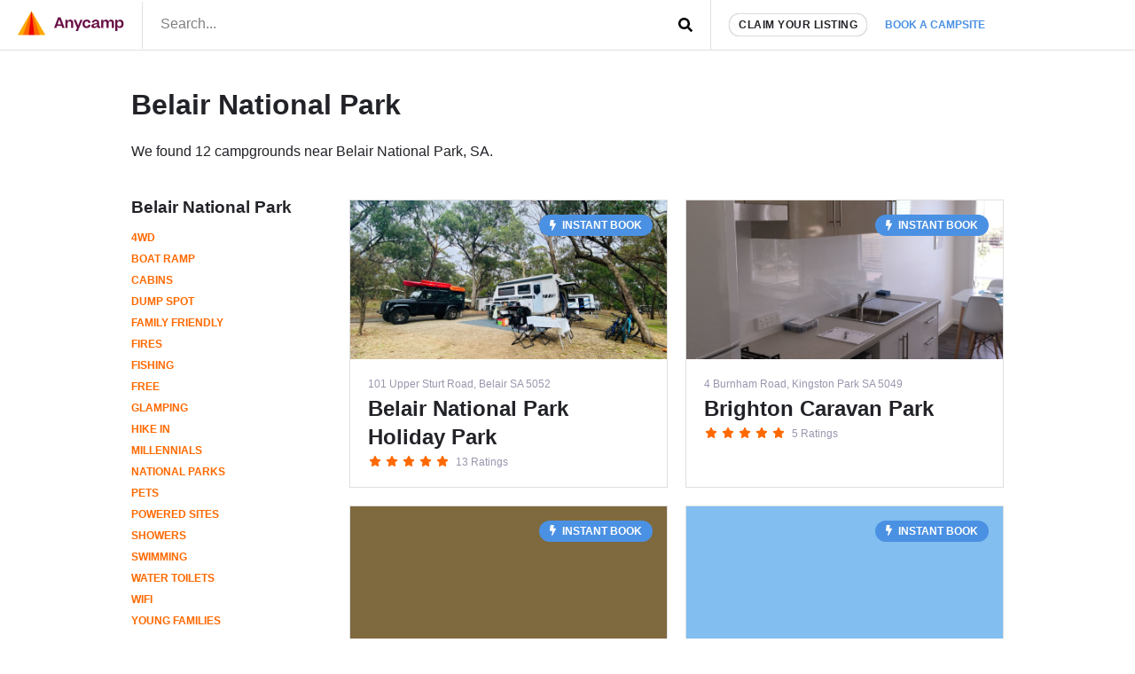

--- FILE ---
content_type: text/html; charset=UTF-8
request_url: https://www.anycamp.com.au/visit/belair-national-park-sa
body_size: 9415
content:
<!DOCTYPE html>
  <html lang="en">

<head>
<title>Belair National Park - Anycamp</title>
<meta charset="utf-8">
  <meta name="google-site-verification" content="9OJf-MqAPOfCUWs0rELe87Xe5ardc5cQMndIBXcOjiE" />
<meta name="description" property="description" content="We found 12 campgrounds near Belair National Park, SA.">
    
<meta name="image" property="image" content="https://www.anycamp.com.au/assets/images/shareimage.jpg">
    
<meta name="viewport" content="width=device-width,minimum-scale=1,initial-scale=1,user-scalable=no">
<meta property="og:url" content="https://www.anycamp.com.au/visit/belair-national-park-sa">
    <meta property="og:title" content="Belair National Park - Anycamp">
    <meta property="og:description" content="We found 12 campgrounds near Belair National Park, SA.">
    <meta property="og:type" content="website">
    <meta property="og:image" content="https://www.anycamp.com.au/assets/images/shareimage.jpg">
    <meta property="og:site_name" content="Anycamp">
    
<meta property="og:image:width" content="1200">
<meta property="og:image:height" content="630">
<meta property="fb:app_id" content="171583490116214">

  <meta name="apple-itunes-app" property="apple-itunes-app" content="app-id=1343507387, app-argument=aircamp://+home">
    

<link rel="icon" type="image/png" sizes="32x32" href="https://www.anycamp.com.au/assets/images/favicon.png">
<link rel="manifest" href="https://www.anycamp.com.au/v2/manifest.json">
<script data-ad-client="ca-pub-6812200920608917" async src="https://pagead2.googlesyndication.com/pagead/js/adsbygoogle.js" data-cfasync="false"></script>

<link rel="stylesheet" href="/v2/css/app.css?id=ec725719cb6745cc95d0">

<script data-cfasync="false" type="text/javascript" >
  window.instantIcons = {
    star: '<svg xmlns="http://www.w3.org/2000/svg" height="16" width="18" viewBox="0 0 576 512"><path d="M316.9 18C311.6 7 300.4 0 288.1 0s-23.4 7-28.8 18L195 150.3 51.4 171.5c-12 1.8-22 10.2-25.7 21.7s-.7 24.2 7.9 32.7L137.8 329 113.2 474.7c-2 12 3 24.2 12.9 31.3s23 8 33.8 2.3l128.3-68.5 128.3 68.5c10.8 5.7 23.9 4.9 33.8-2.3s14.9-19.3 12.9-31.3L438.5 329 542.7 225.9c8.6-8.5 11.7-21.2 7.9-32.7s-13.7-19.9-25.7-21.7L381.2 150.3 316.9 18z" /></svg>',
    'question-circle': '<svg xmlns="http://www.w3.org/2000/svg" height="16" width="16" viewBox="0 0 512 512"><path d="M504 256c0 137-111 248-248 248S8 393 8 256C8 119.1 119 8 256 8s248 111.1 248 248zM262.7 90c-54.5 0-89.3 23-116.5 63.8-3.5 5.3-2.4 12.4 2.7 16.3l34.7 26.3c5.2 3.9 12.6 3 16.7-2.1 17.9-22.7 30.1-35.8 57.3-35.8 20.4 0 45.7 13.1 45.7 33 0 15-12.4 22.7-32.5 34C247.1 238.5 216 254.9 216 296v4c0 6.6 5.4 12 12 12h56c6.6 0 12-5.4 12-12v-1.3c0-28.5 83.2-29.6 83.2-106.7 0-58-60.2-102-116.5-102zM256 338c-25.4 0-46 20.6-46 46 0 25.4 20.6 46 46 46s46-20.6 46-46c0-25.4-20.6-46-46-46z"/></svg>',
    'check-circle': '<svg xmlns="http://www.w3.org/2000/svg" height="16" width="16" viewBox="0 0 512 512"><path d="M504 256c0 137-111 248-248 248S8 393 8 256 119 8 256 8s248 111 248 248zM227.3 387.3l184-184c6.2-6.2 6.2-16.4 0-22.6l-22.6-22.6c-6.2-6.2-16.4-6.2-22.6 0L216 308.1l-70.1-70.1c-6.2-6.2-16.4-6.2-22.6 0l-22.6 22.6c-6.2 6.2-6.2 16.4 0 22.6l104 104c6.2 6.2 16.4 6.2 22.6 0z"/></svg>',
    'arrow-left': '<svg xmlns="http://www.w3.org/2000/svg" height="16" width="14" viewBox="0 0 448 512"><path d="M257.5 445.1l-22.2 22.2c-9.4 9.4-24.6 9.4-33.9 0L7 273c-9.4-9.4-9.4-24.6 0-33.9L201.4 44.7c9.4-9.4 24.6-9.4 33.9 0l22.2 22.2c9.5 9.5 9.3 25-.4 34.3L136.6 216H424c13.3 0 24 10.7 24 24v32c0 13.3-10.7 24-24 24H136.6l120.5 114.8c9.8 9.3 10 24.8 .4 34.3z"/></svg>',
    'arrow-left': '<svg xmlns="http://www.w3.org/2000/svg" height="16" width="14" viewBox="0 0 448 512"><path d="M257.5 445.1l-22.2 22.2c-9.4 9.4-24.6 9.4-33.9 0L7 273c-9.4-9.4-9.4-24.6 0-33.9L201.4 44.7c9.4-9.4 24.6-9.4 33.9 0l22.2 22.2c9.5 9.5 9.3 25-.4 34.3L136.6 216H424c13.3 0 24 10.7 24 24v32c0 13.3-10.7 24-24 24H136.6l120.5 114.8c9.8 9.3 10 24.8 .4 34.3z"/></svg>',
    'search': '<svg xmlns="http://www.w3.org/2000/svg" height="16" width="16" viewBox="0 0 512 512"><path d="M505 442.7L405.3 343c-4.5-4.5-10.6-7-17-7H372c27.6-35.3 44-79.7 44-128C416 93.1 322.9 0 208 0S0 93.1 0 208s93.1 208 208 208c48.3 0 92.7-16.4 128-44v16.3c0 6.4 2.5 12.5 7 17l99.7 99.7c9.4 9.4 24.6 9.4 33.9 0l28.3-28.3c9.4-9.4 9.4-24.6 .1-34zM208 336c-70.7 0-128-57.2-128-128 0-70.7 57.2-128 128-128 70.7 0 128 57.2 128 128 0 70.7-57.2 128-128 128z"/></svg>',
    'angle-left': '<svg xmlns="http://www.w3.org/2000/svg" height="16" width="8" viewBox="0 0 256 512"><path d="M31.7 239l136-136c9.4-9.4 24.6-9.4 33.9 0l22.6 22.6c9.4 9.4 9.4 24.6 0 33.9L127.9 256l96.4 96.4c9.4 9.4 9.4 24.6 0 33.9L201.7 409c-9.4 9.4-24.6 9.4-33.9 0l-136-136c-9.5-9.4-9.5-24.6-.1-34z"/></svg>',
    'angle-right': '<svg xmlns="http://www.w3.org/2000/svg" height="16" width="8" viewBox="0 0 256 512"><path d="M224.3 273l-136 136c-9.4 9.4-24.6 9.4-33.9 0l-22.6-22.6c-9.4-9.4-9.4-24.6 0-33.9l96.4-96.4-96.4-96.4c-9.4-9.4-9.4-24.6 0-33.9L54.3 103c9.4-9.4 24.6-9.4 33.9 0l136 136c9.5 9.4 9.5 24.6 .1 34z"/></svg>',
    'arrow-right': '<svg xmlns="http://www.w3.org/2000/svg" height="16" width="14" viewBox="0 0 448 512"><path d="M190.5 66.9l22.2-22.2c9.4-9.4 24.6-9.4 33.9 0L441 239c9.4 9.4 9.4 24.6 0 33.9L246.6 467.3c-9.4 9.4-24.6 9.4-33.9 0l-22.2-22.2c-9.5-9.5-9.3-25 .4-34.3L311.4 296H24c-13.3 0-24-10.7-24-24v-32c0-13.3 10.7-24 24-24h287.4L190.9 101.2c-9.8-9.3-10-24.8-.4-34.3z"/></svg>',
    'bolt': '<svg xmlns="http://www.w3.org/2000/svg" height="16" width="10" viewBox="0 0 320 512"><!--!Font Awesome Free 6.5.1 by @fontawesome  - https://fontawesome.com License - https://fontawesome.com/license/free Copyright 2023 Fonticons, Inc.--><path d="M296 160H180.6l42.6-129.8C227.2 15 215.7 0 200 0H56C44 0 33.8 8.9 32.2 20.8l-32 240C-1.7 275.2 9.5 288 24 288h118.7L96.6 482.5c-3.6 15.2 8 29.5 23.3 29.5 8.4 0 16.4-4.4 20.8-12l176-304c9.3-15.9-2.2-36-20.7-36z"/></svg>',
    'gas-pump': '<svg xmlns="http://www.w3.org/2000/svg" viewBox="0 0 640 640"><!--!Font Awesome Free v7.1.0 by @fontawesome  - https://fontawesome.com License - https://fontawesome.com/license/free Copyright 2025 Fonticons, Inc.--><path d="M96 128C96 92.7 124.7 64 160 64L320 64C355.3 64 384 92.7 384 128L384 320L392 320C440.6 320 480 359.4 480 408L480 440C480 453.3 490.7 464 504 464C517.3 464 528 453.3 528 440L528 286C500.4 278.9 480 253.8 480 224L480 164.5L454.2 136.2C445.3 126.4 446 111.2 455.8 102.3C465.6 93.4 480.8 94.1 489.7 103.9L561.4 182.7C570.8 193 576 206.4 576 220.4L576 440C576 479.8 543.8 512 504 512C464.2 512 432 479.8 432 440L432 408C432 385.9 414.1 368 392 368L384 368L384 529.4C393.3 532.7 400 541.6 400 552C400 565.3 389.3 576 376 576L104 576C90.7 576 80 565.3 80 552C80 541.5 86.7 532.7 96 529.4L96 128zM160 144L160 240C160 248.8 167.2 256 176 256L304 256C312.8 256 320 248.8 320 240L320 144C320 135.2 312.8 128 304 128L176 128C167.2 128 160 135.2 160 144z"/></svg>',
    'gas-pump': '<svg xmlns="http://www.w3.org/2000/svg" viewBox="0 0 640 640"><!--!Font Awesome Free v7.1.0 by @fontawesome  - https://fontawesome.com License - https://fontawesome.com/license/free Copyright 2025 Fonticons, Inc.--><path d="M96 128C96 92.7 124.7 64 160 64L320 64C355.3 64 384 92.7 384 128L384 320L392 320C440.6 320 480 359.4 480 408L480 440C480 453.3 490.7 464 504 464C517.3 464 528 453.3 528 440L528 286C500.4 278.9 480 253.8 480 224L480 164.5L454.2 136.2C445.3 126.4 446 111.2 455.8 102.3C465.6 93.4 480.8 94.1 489.7 103.9L561.4 182.7C570.8 193 576 206.4 576 220.4L576 440C576 479.8 543.8 512 504 512C464.2 512 432 479.8 432 440L432 408C432 385.9 414.1 368 392 368L384 368L384 529.4C393.3 532.7 400 541.6 400 552C400 565.3 389.3 576 376 576L104 576C90.7 576 80 565.3 80 552C80 541.5 86.7 532.7 96 529.4L96 128zM160 144L160 240C160 248.8 167.2 256 176 256L304 256C312.8 256 320 248.8 320 240L320 144C320 135.2 312.8 128 304 128L176 128C167.2 128 160 135.2 160 144z"/></svg>',
  }
</script>


<!-- Google tag (gtag.js) -->
  <script async src="https://www.googletagmanager.com/gtag/js?id=G-MNFD61GFTG" type="d475f85bdcc570c69b7db8a4-text/javascript"></script>
  <script type="d475f85bdcc570c69b7db8a4-text/javascript">
    window.dataLayer = window.dataLayer || [];
    function gtag(){dataLayer.push(arguments);}
    gtag('js', new Date());

    gtag('config', 'G-MNFD61GFTG', {
      'user_id': '',
    });

      </script>
  <!-- Onesignal comment for verification 88nnd4crj7 -->

</head>
<body class="text-text">
  <noscript>
      <img height="1" width="1" src="https://www.facebook.com/tr?id=251790231964753&ev=PageView&noscript=1" />
  </noscript>
            <div id="app">
    <div class="border-b">
      <div class="d:container mx-auto flex items-center">
        <div class="w-1/2 d:w-auto py-0.5 border-r pr-1 pl-1">
          <a href="https://www.anycamp.com.au" class="block">
            <img
    alt="Anycamp logo"
    width="120"
    height="28"
    style=""
        src="https://www.anycamp.com.au/v2/images/logo.png"
    class=""
      />
          </a>
        </div>
        <div class="w-1/2 self-stretch flex">
          <form method="GET" action="https://www.anycamp.com.au/discover" accept-charset="UTF-8" class="w-full relative flex items-center" target="_top">
<header-search inline-template>
  <div class="w-full">
        <input placeholder="Search..." class="py-0.4 px-1 pb-0.5 w-full h-full focus:outline-none block" v-model="query" @input="getResults" name="search" type="text" value="">
    <div class="absolute pin-r pin-t">
      <button type="submit" class="p-1">
                  <span class="instant-icon " id="instant-icon" title="Belair National Park" style=""></span>
<script data-cfasync="false" type="text/javascript">
  (function () {
  // Refer to instant-icons in page head.
  const iconEl = document.getElementById('instant-icon');

  iconEl.innerHTML = window.instantIcons['search'];

  iconEl.removeAttribute('id');
  })()
</script>
              </button>
    </div>
        <div class="header-search__results border w-screen d:w-full" v-if="isActive" v-cloak>
      <div class="header-search__result-box flex flex-col">
        <div class="flex-1 overflow-y-auto scrolling-touch">
          <div class="border-b flex items-center" v-if="isLoading || (results.features && results.features.length)">
            <div class="flex flex-wrap mb-0.5" v-if="results.features && results.features.length">
              <div class="px-0.5 mt-0.5" v-for="(feature, index) in results.features" :key="feature.id" :class="index > 0 ? 'border-l' : ''">
                <a :href="feature.url" class="text-text text-center no-underline block pl-0.4 pr-0.5 py-0.2 flex items-center hover:bg-grey-light rounded-sm text-left">
                  <img :src="feature.icon_src" :alt="feature.name" width="26" height="26" />
                  <span v-text="feature.name" class="font-bold flex-1 block text-primary text-small ml-0.4 flex-1"></span>
                </a>
              </div>
            </div>
            <div v-if="isLoading" class="text-left p-0.5 flex items-center ml-auto mr-0">
              <svg class="spinner" viewBox="0 0 32 32" style="width: 32px; height: 32px">
  <circle class="path" cx="16" cy="16" r="10" fill="none" strokeWidth="3"></circle>
</svg>            </div>
            <div v-if="!isLoading" class="ml-auto mr-0 p-0.5 text-faded">
            </div>
          </div>
          <div v-if="results.locations && results.locations.length" class="border-b">
            <h3 class="text-h4 px-0.5 pt-0.5 uppercase text-faded">Places</h3>
            <a :key="location.id" :href="location.url" v-for="location in results.locations" class="text-text no-underline block p-0.5 items-center hover:bg-grey-light">
              <h3 v-text="location.name" class="font-bold flex-1 text-h3"></h3>
              <p class="text-faded text-medium" v-text="location.description"></p>
            </a>
          </div>
          <div v-if="results.campsites && results.campsites.length">
            <h3 class="text-h4 px-0.5 pt-0.5 uppercase text-faded">Campsites</h3>
            <a :key="campsite.id" :href="campsite.url" v-for="campsite in results.campsites" class="text-text no-underline block p-0.5 flex items-center hover:bg-grey-light">
              <img :src="campsite.image" :alt="campsite.name" width="100" height="50" class="mr-0.5 rounded" v-bind:style="{ backgroundColor: '#' + campsite.color }" />
              <div>
                <h3 v-text="campsite.name" class="font-bold flex-1 text-h3"></h3>
                <p class="text-faded text-medium" v-text="campsite.address"></p>
              </div>
            </a>
          </div>
        </div>
      </div>
    </div>
        </div>
</header-search>
</form>        </div>
        <div class="flex-grow hidden d:flex border-l self-stretch items-center pl-1">
          <a href="https://www.anycamp.com.au/partner" class="block rounded-pill bg-white border py-0.2 px-0.5 text-small uppercase text-text no-underline font-bold tracking-0.5 shadow whitespace-no-wrap">Claim your listing</a>
          <div class="relative">
            <a href="https://www.anycamp.com.au/stay/search" target="_blank" class="no-underline text-text p-1 text-booking-blue text-small font-bold uppercase whitespace-no-wrap js-book-a-campsite-link relative z-10 bg-white block rounded-t-md">Book a campsite</a>
            <div class="hidden js-stay-search-popover">
    <div class="fixed pin js-stay-search-popover-overlay" style="background-color:rgba(0,0,0,0.4); z-index: 9"></div>
    <div class="absolute bg-white shadow-spread pin-r z-10 rounded-md" style="top:100%; border-top-right-radius: 0">
      <iframe src="about:blank" width="400" height="600" class="rounded-md js-search-frame m-0.2 block"
        style="border-top-right-radius: 0"></iframe>
    </div>
  </div>
          </div>
        </div>
      </div>
    </div>
                <script type="application/ld+json">
  {
      "@context": "http://schema.org",
      "@type": "ItemList",
      "name": "Belair National Park",
      "numberOfItems": 12,
      "image": [
        "https://www.anycamp.com.au/assets/lists/logo.png"
      ],
      "itemListElement": [
                {
          "@type": "ListItem",
          "additionalType": "Campground",
          "position": 1,
          "name": "Belair National Park Holiday Park",
          "url": "https://www.anycamp.com.au/campsite/belair-national-park-caravan-park"
        },
                {
          "@type": "ListItem",
          "additionalType": "Campground",
          "position": 2,
          "name": "Brighton Caravan Park",
          "url": "https://www.anycamp.com.au/campsite/brighton-caravan-park"
        },
                {
          "@type": "ListItem",
          "additionalType": "Campground",
          "position": 3,
          "name": "Discovery Parks - Hahndorf",
          "url": "https://www.anycamp.com.au/campsite/hahndorf-resort-tourist-park"
        },
                {
          "@type": "ListItem",
          "additionalType": "Campground",
          "position": 4,
          "name": "Levi Adelaide Holiday Park",
          "url": "https://www.anycamp.com.au/campsite/levi-park-caravan-park"
        },
                {
          "@type": "ListItem",
          "additionalType": "Campground",
          "position": 5,
          "name": "Brownhill Creek Tourist Park",
          "url": "https://www.anycamp.com.au/campsite/brownhill-creek-tourist-park"
        },
                {
          "@type": "ListItem",
          "additionalType": "Campground",
          "position": 6,
          "name": "Windsor Gardens Caravan Park",
          "url": "https://www.anycamp.com.au/campsite/windsor-gardens-caravan-park"
        },
                {
          "@type": "ListItem",
          "additionalType": "Campground",
          "position": 7,
          "name": "Adelaide Caravan Park",
          "url": "https://www.anycamp.com.au/campsite/adelaide-caravan-park"
        },
                {
          "@type": "ListItem",
          "additionalType": "Campground",
          "position": 8,
          "name": "BIG4 West Beach Parks (formerly BIG4 Adelaide Shores)",
          "url": "https://www.anycamp.com.au/campsite/big4-adelaide-shores-caravan-park"
        },
                {
          "@type": "ListItem",
          "additionalType": "Campground",
          "position": 9,
          "name": "Marion Holiday Park",
          "url": "https://www.anycamp.com.au/campsite/marion-holiday-park"
        },
                {
          "@type": "ListItem",
          "additionalType": "Campground",
          "position": 10,
          "name": "Rocky Creek Hut",
          "url": "https://www.anycamp.com.au/campsite/rocky-creek-hut"
        },
                {
          "@type": "ListItem",
          "additionalType": "Campground",
          "position": 11,
          "name": "Sturt River Park",
          "url": "https://www.anycamp.com.au/campsite/sturt-river-park"
        },
                {
          "@type": "ListItem",
          "additionalType": "Campground",
          "position": 12,
          "name": "Woodcroft Caravan Park",
          "url": "https://www.anycamp.com.au/campsite/woodcroft-caravan-park"
        }
              ]
    }
</script>
<script type="application/ld+json">
  {
      "@context": "https://schema.org",
      "@type": "BreadcrumbList",
      "itemListElement": [{
        "@type": "ListItem",
        "position": 1,
        "name": "SA",
        "item": "https://www.anycamp.com.au/discover/sa"
      },{
        "@type": "ListItem",
        "position": 2,
        "name": "Belair National Park",
        "item": "https://www.anycamp.com.au/visit/belair-national-park-sa"
      }
            ]
    }
</script>
<div class="container mx-auto p-1">
  <header class="d:mb-2 d:mt-1">
    <h1 class="h1">Belair National Park</h1>
    <div class="text-text mt-0.5">
            <p class="text mt-1">
        We found 12 campgrounds near Belair National Park, SA.
      </p>
          </div>
  </header>
  <div class="flex flex-col-reverse d:flex-row mt-1">
    <div class="d:w-1/4">
      <a href="https://www.anycamp.com.au/visit/belair-national-park-sa" class="no-underline">
        <h3 class="text-h3 text-text pb-0.5">Belair National Park</h3>
      </a>
      <ul class="list-reset mb-1 text-small uppercase font-bold">
                <li class="d:block inline-block pr-0.4">
          <a href="https://www.anycamp.com.au/visit/belair-national-park-sa/campsites/four-wheel-drive" class="no-underline block py-0.2 text-primary">4wd</a>
        </li>
                <li class="d:block inline-block pr-0.4">
          <a href="https://www.anycamp.com.au/visit/belair-national-park-sa/campsites/boat-ramp" class="no-underline block py-0.2 text-primary">Boat ramp</a>
        </li>
                <li class="d:block inline-block pr-0.4">
          <a href="https://www.anycamp.com.au/visit/belair-national-park-sa/campsites/cabins" class="no-underline block py-0.2 text-primary">Cabins</a>
        </li>
                <li class="d:block inline-block pr-0.4">
          <a href="https://www.anycamp.com.au/visit/belair-national-park-sa/campsites/dump-spot" class="no-underline block py-0.2 text-primary">Dump spot</a>
        </li>
                <li class="d:block inline-block pr-0.4">
          <a href="https://www.anycamp.com.au/visit/belair-national-park-sa/campsites/family-friendly" class="no-underline block py-0.2 text-primary">Family friendly</a>
        </li>
                <li class="d:block inline-block pr-0.4">
          <a href="https://www.anycamp.com.au/visit/belair-national-park-sa/campsites/fires" class="no-underline block py-0.2 text-primary">Fires</a>
        </li>
                <li class="d:block inline-block pr-0.4">
          <a href="https://www.anycamp.com.au/visit/belair-national-park-sa/campsites/fishing" class="no-underline block py-0.2 text-primary">Fishing</a>
        </li>
                <li class="d:block inline-block pr-0.4">
          <a href="https://www.anycamp.com.au/visit/belair-national-park-sa/campsites/free" class="no-underline block py-0.2 text-primary">Free</a>
        </li>
                <li class="d:block inline-block pr-0.4">
          <a href="https://www.anycamp.com.au/visit/belair-national-park-sa/campsites/glamping" class="no-underline block py-0.2 text-primary">Glamping</a>
        </li>
                <li class="d:block inline-block pr-0.4">
          <a href="https://www.anycamp.com.au/visit/belair-national-park-sa/campsites/hike-in" class="no-underline block py-0.2 text-primary">Hike in</a>
        </li>
                <li class="d:block inline-block pr-0.4">
          <a href="https://www.anycamp.com.au/visit/belair-national-park-sa/campsites/millenials" class="no-underline block py-0.2 text-primary">Millennials</a>
        </li>
                <li class="d:block inline-block pr-0.4">
          <a href="https://www.anycamp.com.au/visit/belair-national-park-sa/campsites/national-parks" class="no-underline block py-0.2 text-primary">National parks</a>
        </li>
                <li class="d:block inline-block pr-0.4">
          <a href="https://www.anycamp.com.au/visit/belair-national-park-sa/campsites/pets" class="no-underline block py-0.2 text-primary">Pets</a>
        </li>
                <li class="d:block inline-block pr-0.4">
          <a href="https://www.anycamp.com.au/visit/belair-national-park-sa/campsites/powered" class="no-underline block py-0.2 text-primary">Powered sites</a>
        </li>
                <li class="d:block inline-block pr-0.4">
          <a href="https://www.anycamp.com.au/visit/belair-national-park-sa/campsites/showers" class="no-underline block py-0.2 text-primary">Showers</a>
        </li>
                <li class="d:block inline-block pr-0.4">
          <a href="https://www.anycamp.com.au/visit/belair-national-park-sa/campsites/swimming" class="no-underline block py-0.2 text-primary">Swimming</a>
        </li>
                <li class="d:block inline-block pr-0.4">
          <a href="https://www.anycamp.com.au/visit/belair-national-park-sa/campsites/water-and-toilets" class="no-underline block py-0.2 text-primary">Water toilets</a>
        </li>
                <li class="d:block inline-block pr-0.4">
          <a href="https://www.anycamp.com.au/visit/belair-national-park-sa/campsites/wifi" class="no-underline block py-0.2 text-primary">Wifi</a>
        </li>
                <li class="d:block inline-block pr-0.4">
          <a href="https://www.anycamp.com.au/visit/belair-national-park-sa/campsites/young-families" class="no-underline block py-0.2 text-primary">Young families</a>
        </li>
              </ul>
            <h3 class="text-h4 mb-0.5">Other locations in SA</h3>
      <ul class="list-reset mb-1 text-small uppercase font-bold">
                <li>
          <a href="https://www.anycamp.com.au/visit/lipson-sa" class="no-underline block py-0.2 text-faded">Lipson</a>
        </li>
                <li>
          <a href="https://www.anycamp.com.au/visit/manoora-sa" class="no-underline block py-0.2 text-faded">Manoora</a>
        </li>
                <li>
          <a href="https://www.anycamp.com.au/visit/koorine-sa" class="no-underline block py-0.2 text-faded">Koorine</a>
        </li>
                <li>
          <a href="https://www.anycamp.com.au/visit/sceale-bay-sa" class="no-underline block py-0.2 text-faded">Sceale Bay</a>
        </li>
                <li>
          <a href="https://www.anycamp.com.au/visit/port-pirie-south-sa" class="no-underline block py-0.2 text-faded">Port Pirie South</a>
        </li>
                <li>
          <a href="https://www.anycamp.com.au/visit/second-valley-sa" class="no-underline block py-0.2 text-faded">Second Valley</a>
        </li>
                <li>
          <a href="https://www.anycamp.com.au/visit/naracoorte-sa" class="no-underline block py-0.2 text-faded">Naracoorte</a>
        </li>
                <li>
          <a href="https://www.anycamp.com.au/visit/mount-pleasant-sa" class="no-underline block py-0.2 text-faded">Mount Pleasant</a>
        </li>
                <li>
          <a href="https://www.anycamp.com.au/visit/st-kilda-sa" class="no-underline block py-0.2 text-faded">St Kilda</a>
        </li>
                <li>
          <a href="https://www.anycamp.com.au/visit/tarcowie-sa" class="no-underline block py-0.2 text-faded">Tarcowie</a>
        </li>
              </ul>
    </div>
    <div class="d:w-3/4 mt-0.2">
      <div class="d:-mx-0.5 d:flex d:flex-wrap">
        
                                                <div class="w-full d:w-1/2 d:px-0.5 mb-1 flex">
            <article class="border  relative hover:bg-grey-light w-full" style="" data-campsite-id="9512">
    <div style="background-color:#CEB88D; padding-top:50%" class="relative">
    <img
    alt="Photo of Belair National Park Holiday Park"
    width="800"
    height="400"
    style=""
        data-src="https://media.anycamp.com.au/c/image/upload/s--XMbwHsjW--/c_fill,h_400,q_auto,w_800/v1/production/app_campsite_uploads/kerdyxf3mqxvv8xfulus"
    src="data:image/svg+xml,%3Csvg xmlns='http://www.w3.org/2000/svg' viewBox='0 0 800 400'%3E%3C/svg%3E"
    class="lazy block absolute pin"
      />
      </div>
    <p class="text-faded text-small mb-0.2 truncate px-1 pt-1">101 Upper Sturt Road, Belair SA 5052</p>
    <h2 class="clamp-2-lines px-1">Belair National Park Holiday Park</h2>
    <div class="text-small mt-0.2 px-1 pb-1">
      <span class="inline-block">
      <span class="instant-icon fill-primary" id="instant-icon" title="Belair National Park" style="width: 16px"></span>
<script data-cfasync="false" type="text/javascript">
  (function () {
  // Refer to instant-icons in page head.
  const iconEl = document.getElementById('instant-icon');

  iconEl.innerHTML = window.instantIcons['star'];

  iconEl.removeAttribute('id');
  })()
</script>
        <span class="instant-icon fill-primary" id="instant-icon" title="Belair National Park" style="width: 16px"></span>
<script data-cfasync="false" type="text/javascript">
  (function () {
  // Refer to instant-icons in page head.
  const iconEl = document.getElementById('instant-icon');

  iconEl.innerHTML = window.instantIcons['star'];

  iconEl.removeAttribute('id');
  })()
</script>
        <span class="instant-icon fill-primary" id="instant-icon" title="Belair National Park" style="width: 16px"></span>
<script data-cfasync="false" type="text/javascript">
  (function () {
  // Refer to instant-icons in page head.
  const iconEl = document.getElementById('instant-icon');

  iconEl.innerHTML = window.instantIcons['star'];

  iconEl.removeAttribute('id');
  })()
</script>
        <span class="instant-icon fill-primary" id="instant-icon" title="Belair National Park" style="width: 16px"></span>
<script data-cfasync="false" type="text/javascript">
  (function () {
  // Refer to instant-icons in page head.
  const iconEl = document.getElementById('instant-icon');

  iconEl.innerHTML = window.instantIcons['star'];

  iconEl.removeAttribute('id');
  })()
</script>
        <span class="instant-icon fill-primary" id="instant-icon" title="Belair National Park" style="width: 16px"></span>
<script data-cfasync="false" type="text/javascript">
  (function () {
  // Refer to instant-icons in page head.
  const iconEl = document.getElementById('instant-icon');

  iconEl.innerHTML = window.instantIcons['star'];

  iconEl.removeAttribute('id');
  })()
</script>
  </span>
  <span class="text-faded ml-0.2">13 Ratings</span>
    </div>
                              <a
            href="https://www.anycamp.com.au/campsites/belair-national-park-caravan-park/book"
            target="_blank"
            class="bg-booking-blue text-white font-bold inline-block px-0.6 py-0.2 uppercase text-small rounded-pill no-underline absolute m-0.8 pin-t pin-r"
          >
             <font-awesome-icon icon="bolt" class="mr-0.2"></font-awesome-icon> Instant book
          </a>
                          <a href="https://www.anycamp.com.au/campsite/belair-national-park-caravan-park" class="absolute pin" target="_blank"></a>
  </article>          </div>
                                                <div class="w-full d:w-1/2 d:px-0.5 mb-1 flex">
            <article class="border  relative hover:bg-grey-light w-full" style="" data-campsite-id="9554">
    <div style="background-color:#7C7371; padding-top:50%" class="relative">
    <img
    alt="Photo of Brighton Caravan Park"
    width="800"
    height="400"
    style=""
        data-src="https://media.anycamp.com.au/c/image/upload/s--fiOJi18d--/c_fill,h_400,q_auto,w_800/hvtsbzsspufdthw2cb3z"
    src="data:image/svg+xml,%3Csvg xmlns='http://www.w3.org/2000/svg' viewBox='0 0 800 400'%3E%3C/svg%3E"
    class="lazy block absolute pin"
      />
      </div>
    <p class="text-faded text-small mb-0.2 truncate px-1 pt-1">4 Burnham Road, Kingston Park SA 5049</p>
    <h2 class="clamp-2-lines px-1">Brighton Caravan Park</h2>
    <div class="text-small mt-0.2 px-1 pb-1">
      <span class="inline-block">
      <span class="instant-icon fill-primary" id="instant-icon" title="Belair National Park" style="width: 16px"></span>
<script data-cfasync="false" type="text/javascript">
  (function () {
  // Refer to instant-icons in page head.
  const iconEl = document.getElementById('instant-icon');

  iconEl.innerHTML = window.instantIcons['star'];

  iconEl.removeAttribute('id');
  })()
</script>
        <span class="instant-icon fill-primary" id="instant-icon" title="Belair National Park" style="width: 16px"></span>
<script data-cfasync="false" type="text/javascript">
  (function () {
  // Refer to instant-icons in page head.
  const iconEl = document.getElementById('instant-icon');

  iconEl.innerHTML = window.instantIcons['star'];

  iconEl.removeAttribute('id');
  })()
</script>
        <span class="instant-icon fill-primary" id="instant-icon" title="Belair National Park" style="width: 16px"></span>
<script data-cfasync="false" type="text/javascript">
  (function () {
  // Refer to instant-icons in page head.
  const iconEl = document.getElementById('instant-icon');

  iconEl.innerHTML = window.instantIcons['star'];

  iconEl.removeAttribute('id');
  })()
</script>
        <span class="instant-icon fill-primary" id="instant-icon" title="Belair National Park" style="width: 16px"></span>
<script data-cfasync="false" type="text/javascript">
  (function () {
  // Refer to instant-icons in page head.
  const iconEl = document.getElementById('instant-icon');

  iconEl.innerHTML = window.instantIcons['star'];

  iconEl.removeAttribute('id');
  })()
</script>
        <span class="instant-icon fill-primary" id="instant-icon" title="Belair National Park" style="width: 16px"></span>
<script data-cfasync="false" type="text/javascript">
  (function () {
  // Refer to instant-icons in page head.
  const iconEl = document.getElementById('instant-icon');

  iconEl.innerHTML = window.instantIcons['star'];

  iconEl.removeAttribute('id');
  })()
</script>
  </span>
  <span class="text-faded ml-0.2">5 Ratings</span>
    </div>
                              <a
            href="https://www.anycamp.com.au/campsites/brighton-caravan-park/book"
            target="_blank"
            class="bg-booking-blue text-white font-bold inline-block px-0.6 py-0.2 uppercase text-small rounded-pill no-underline absolute m-0.8 pin-t pin-r"
          >
             <font-awesome-icon icon="bolt" class="mr-0.2"></font-awesome-icon> Instant book
          </a>
                          <a href="https://www.anycamp.com.au/campsite/brighton-caravan-park" class="absolute pin" target="_blank"></a>
  </article>          </div>
                                                <div class="w-full d:w-1/2 d:px-0.5 mb-1 flex">
            <article class="border  relative hover:bg-grey-light w-full" style="" data-campsite-id="9810">
    <div style="background-color:#7F693E; padding-top:50%" class="relative">
    <img
    alt="Photo of Discovery Parks - Hahndorf"
    width="800"
    height="400"
    style=""
        data-src="https://media.anycamp.com.au/c/image/upload/s--W6nh9L9A--/c_fill,h_400,q_auto,w_800/t7vlsgaih2lyoak38twm"
    src="data:image/svg+xml,%3Csvg xmlns='http://www.w3.org/2000/svg' viewBox='0 0 800 400'%3E%3C/svg%3E"
    class="lazy block absolute pin"
      />
      </div>
    <p class="text-faded text-small mb-0.2 truncate px-1 pt-1">145A Mount Barker Rd, Hahndorf SA 5245 Australia</p>
    <h2 class="clamp-2-lines px-1">Discovery Parks - Hahndorf</h2>
    <div class="text-small mt-0.2 px-1 pb-1">
      <span class="inline-block">
      <span class="instant-icon fill-primary" id="instant-icon" title="Belair National Park" style="width: 16px"></span>
<script data-cfasync="false" type="text/javascript">
  (function () {
  // Refer to instant-icons in page head.
  const iconEl = document.getElementById('instant-icon');

  iconEl.innerHTML = window.instantIcons['star'];

  iconEl.removeAttribute('id');
  })()
</script>
        <span class="instant-icon fill-primary" id="instant-icon" title="Belair National Park" style="width: 16px"></span>
<script data-cfasync="false" type="text/javascript">
  (function () {
  // Refer to instant-icons in page head.
  const iconEl = document.getElementById('instant-icon');

  iconEl.innerHTML = window.instantIcons['star'];

  iconEl.removeAttribute('id');
  })()
</script>
        <span class="instant-icon fill-primary" id="instant-icon" title="Belair National Park" style="width: 16px"></span>
<script data-cfasync="false" type="text/javascript">
  (function () {
  // Refer to instant-icons in page head.
  const iconEl = document.getElementById('instant-icon');

  iconEl.innerHTML = window.instantIcons['star'];

  iconEl.removeAttribute('id');
  })()
</script>
        <span class="instant-icon fill-primary" id="instant-icon" title="Belair National Park" style="width: 16px"></span>
<script data-cfasync="false" type="text/javascript">
  (function () {
  // Refer to instant-icons in page head.
  const iconEl = document.getElementById('instant-icon');

  iconEl.innerHTML = window.instantIcons['star'];

  iconEl.removeAttribute('id');
  })()
</script>
        <span class="instant-icon fill-primary" id="instant-icon" title="Belair National Park" style="width: 16px"></span>
<script data-cfasync="false" type="text/javascript">
  (function () {
  // Refer to instant-icons in page head.
  const iconEl = document.getElementById('instant-icon');

  iconEl.innerHTML = window.instantIcons['star'];

  iconEl.removeAttribute('id');
  })()
</script>
  </span>
  <span class="text-faded ml-0.2">14 Ratings</span>
    </div>
                              <a
            href="https://www.anycamp.com.au/campsites/hahndorf-resort-tourist-park/book"
            target="_blank"
            class="bg-booking-blue text-white font-bold inline-block px-0.6 py-0.2 uppercase text-small rounded-pill no-underline absolute m-0.8 pin-t pin-r"
          >
             <font-awesome-icon icon="bolt" class="mr-0.2"></font-awesome-icon> Instant book
          </a>
                          <a href="https://www.anycamp.com.au/campsite/hahndorf-resort-tourist-park" class="absolute pin" target="_blank"></a>
  </article>          </div>
                                                <div class="w-full d:w-1/2 d:px-0.5 mb-1 flex">
            <article class="border  relative hover:bg-grey-light w-full" style="" data-campsite-id="9921">
    <div style="background-color:#82BEF0; padding-top:50%" class="relative">
    <img
    alt="Photo of Levi Adelaide Holiday Park"
    width="800"
    height="400"
    style=""
        data-src="https://media.anycamp.com.au/c/image/upload/s--KsgiSis1--/c_fill,h_400,q_auto,w_800/v1/production/app_campsite_uploads/zkka1jthsx6zrdgl6qxo"
    src="data:image/svg+xml,%3Csvg xmlns='http://www.w3.org/2000/svg' viewBox='0 0 800 400'%3E%3C/svg%3E"
    class="lazy block absolute pin"
      />
      </div>
    <p class="text-faded text-small mb-0.2 truncate px-1 pt-1">1A Harris Road, Vale Park SA 5081</p>
    <h2 class="clamp-2-lines px-1">Levi Adelaide Holiday Park</h2>
    <div class="text-small mt-0.2 px-1 pb-1">
      <span class="inline-block">
      <span class="instant-icon fill-primary" id="instant-icon" title="Belair National Park" style="width: 16px"></span>
<script data-cfasync="false" type="text/javascript">
  (function () {
  // Refer to instant-icons in page head.
  const iconEl = document.getElementById('instant-icon');

  iconEl.innerHTML = window.instantIcons['star'];

  iconEl.removeAttribute('id');
  })()
</script>
        <span class="instant-icon fill-primary" id="instant-icon" title="Belair National Park" style="width: 16px"></span>
<script data-cfasync="false" type="text/javascript">
  (function () {
  // Refer to instant-icons in page head.
  const iconEl = document.getElementById('instant-icon');

  iconEl.innerHTML = window.instantIcons['star'];

  iconEl.removeAttribute('id');
  })()
</script>
        <span class="instant-icon fill-primary" id="instant-icon" title="Belair National Park" style="width: 16px"></span>
<script data-cfasync="false" type="text/javascript">
  (function () {
  // Refer to instant-icons in page head.
  const iconEl = document.getElementById('instant-icon');

  iconEl.innerHTML = window.instantIcons['star'];

  iconEl.removeAttribute('id');
  })()
</script>
        <span class="instant-icon fill-primary" id="instant-icon" title="Belair National Park" style="width: 16px"></span>
<script data-cfasync="false" type="text/javascript">
  (function () {
  // Refer to instant-icons in page head.
  const iconEl = document.getElementById('instant-icon');

  iconEl.innerHTML = window.instantIcons['star'];

  iconEl.removeAttribute('id');
  })()
</script>
        <span class="instant-icon fill-primary" id="instant-icon" title="Belair National Park" style="width: 16px"></span>
<script data-cfasync="false" type="text/javascript">
  (function () {
  // Refer to instant-icons in page head.
  const iconEl = document.getElementById('instant-icon');

  iconEl.innerHTML = window.instantIcons['star'];

  iconEl.removeAttribute('id');
  })()
</script>
  </span>
  <span class="text-faded ml-0.2">6 Ratings</span>
    </div>
                              <a
            href="https://www.anycamp.com.au/campsites/levi-park-caravan-park/book"
            target="_blank"
            class="bg-booking-blue text-white font-bold inline-block px-0.6 py-0.2 uppercase text-small rounded-pill no-underline absolute m-0.8 pin-t pin-r"
          >
             <font-awesome-icon icon="bolt" class="mr-0.2"></font-awesome-icon> Instant book
          </a>
                          <a href="https://www.anycamp.com.au/campsite/levi-park-caravan-park" class="absolute pin" target="_blank"></a>
  </article>          </div>
                            <div class="w-full d:w-1/2 d:px-0.5 mb-1 flex bg-grey-light">
                        <script async src="https://pagead2.googlesyndication.com/pagead/js/adsbygoogle.js?client=ca-pub-6812200920608917" crossorigin="anonymous" type="d475f85bdcc570c69b7db8a4-text/javascript"></script>
<ins class="adsbygoogle"
     style="display:block; width: 100%"
     data-ad-format="fluid"
     data-ad-layout-key="-7i+eg+3e-62-1"
     data-ad-client="ca-pub-6812200920608917"
     data-ad-slot="2258427860"></ins>
<script type="d475f85bdcc570c69b7db8a4-text/javascript">
     (adsbygoogle = window.adsbygoogle || []).push({});
</script>
                  </div>
                                        <div class="w-full d:w-1/2 d:px-0.5 mb-1 flex">
            <article class="border  relative hover:bg-grey-light w-full" style="" data-campsite-id="9559">
    <div style="background-color:#; padding-top:50%" class="relative">
    <img
    alt="Photo of Brownhill Creek Tourist Park"
    width="800"
    height="400"
    style=""
        data-src="https://media.anycamp.com.au/c/image/upload/s--LoLIFA98--/c_fill,h_400,q_auto,w_800/v1/production/wytmnqrgwjuchhvkc9xy"
    src="data:image/svg+xml,%3Csvg xmlns='http://www.w3.org/2000/svg' viewBox='0 0 800 400'%3E%3C/svg%3E"
    class="lazy block absolute pin"
      />
      </div>
    <p class="text-faded text-small mb-0.2 truncate px-1 pt-1">60 Brownhill Creek Rd, Mitcham SA 5062 Australia</p>
    <h2 class="clamp-2-lines px-1">Brownhill Creek Tourist Park</h2>
    <div class="text-small mt-0.2 px-1 pb-1">
      <span class="inline-block">
      <span class="instant-icon fill-primary" id="instant-icon" title="Belair National Park" style="width: 16px"></span>
<script data-cfasync="false" type="text/javascript">
  (function () {
  // Refer to instant-icons in page head.
  const iconEl = document.getElementById('instant-icon');

  iconEl.innerHTML = window.instantIcons['star'];

  iconEl.removeAttribute('id');
  })()
</script>
        <span class="instant-icon fill-primary" id="instant-icon" title="Belair National Park" style="width: 16px"></span>
<script data-cfasync="false" type="text/javascript">
  (function () {
  // Refer to instant-icons in page head.
  const iconEl = document.getElementById('instant-icon');

  iconEl.innerHTML = window.instantIcons['star'];

  iconEl.removeAttribute('id');
  })()
</script>
        <span class="instant-icon fill-primary" id="instant-icon" title="Belair National Park" style="width: 16px"></span>
<script data-cfasync="false" type="text/javascript">
  (function () {
  // Refer to instant-icons in page head.
  const iconEl = document.getElementById('instant-icon');

  iconEl.innerHTML = window.instantIcons['star'];

  iconEl.removeAttribute('id');
  })()
</script>
        <span class="instant-icon fill-primary" id="instant-icon" title="Belair National Park" style="width: 16px"></span>
<script data-cfasync="false" type="text/javascript">
  (function () {
  // Refer to instant-icons in page head.
  const iconEl = document.getElementById('instant-icon');

  iconEl.innerHTML = window.instantIcons['star'];

  iconEl.removeAttribute('id');
  })()
</script>
        <span class="instant-icon fill-faded" id="instant-icon" title="Belair National Park" style="width: 16px"></span>
<script data-cfasync="false" type="text/javascript">
  (function () {
  // Refer to instant-icons in page head.
  const iconEl = document.getElementById('instant-icon');

  iconEl.innerHTML = window.instantIcons['star'];

  iconEl.removeAttribute('id');
  })()
</script>
  </span>
  <span class="text-faded ml-0.2">6 Ratings</span>
    </div>
                              <a
            href="https://www.anycamp.com.au/campsites/brownhill-creek-tourist-park/book"
            target="_blank"
            class="bg-booking-blue text-white font-bold inline-block px-0.6 py-0.2 uppercase text-small rounded-pill no-underline absolute m-0.8 pin-t pin-r"
          >
             <font-awesome-icon icon="bolt" class="mr-0.2"></font-awesome-icon> Instant book
          </a>
                          <a href="https://www.anycamp.com.au/campsite/brownhill-creek-tourist-park" class="absolute pin" target="_blank"></a>
  </article>          </div>
                                                <div class="w-full d:w-1/2 d:px-0.5 mb-1 flex">
            <article class="border  relative hover:bg-grey-light w-full" style="" data-campsite-id="10397">
    <div style="background-color:#E5E1DB; padding-top:50%" class="relative">
    <img
    alt="Photo of Windsor Gardens Caravan Park"
    width="800"
    height="400"
    style=""
        data-src="https://media.anycamp.com.au/c/image/upload/s--nSS_iJbk--/c_fill,h_400,q_auto,w_800/sx8jvjv3sg0ukqrnbaty"
    src="data:image/svg+xml,%3Csvg xmlns='http://www.w3.org/2000/svg' viewBox='0 0 800 400'%3E%3C/svg%3E"
    class="lazy block absolute pin"
      />
      </div>
    <p class="text-faded text-small mb-0.2 truncate px-1 pt-1">78 Windsor Grove, Windsor Gardens SA 5087</p>
    <h2 class="clamp-2-lines px-1">Windsor Gardens Caravan Park</h2>
    <div class="text-small mt-0.2 px-1 pb-1">
      <span class="inline-block">
      <span class="instant-icon fill-primary" id="instant-icon" title="Belair National Park" style="width: 16px"></span>
<script data-cfasync="false" type="text/javascript">
  (function () {
  // Refer to instant-icons in page head.
  const iconEl = document.getElementById('instant-icon');

  iconEl.innerHTML = window.instantIcons['star'];

  iconEl.removeAttribute('id');
  })()
</script>
        <span class="instant-icon fill-primary" id="instant-icon" title="Belair National Park" style="width: 16px"></span>
<script data-cfasync="false" type="text/javascript">
  (function () {
  // Refer to instant-icons in page head.
  const iconEl = document.getElementById('instant-icon');

  iconEl.innerHTML = window.instantIcons['star'];

  iconEl.removeAttribute('id');
  })()
</script>
        <span class="instant-icon fill-primary" id="instant-icon" title="Belair National Park" style="width: 16px"></span>
<script data-cfasync="false" type="text/javascript">
  (function () {
  // Refer to instant-icons in page head.
  const iconEl = document.getElementById('instant-icon');

  iconEl.innerHTML = window.instantIcons['star'];

  iconEl.removeAttribute('id');
  })()
</script>
        <span class="instant-icon fill-primary" id="instant-icon" title="Belair National Park" style="width: 16px"></span>
<script data-cfasync="false" type="text/javascript">
  (function () {
  // Refer to instant-icons in page head.
  const iconEl = document.getElementById('instant-icon');

  iconEl.innerHTML = window.instantIcons['star'];

  iconEl.removeAttribute('id');
  })()
</script>
        <span class="instant-icon fill-faded" id="instant-icon" title="Belair National Park" style="width: 16px"></span>
<script data-cfasync="false" type="text/javascript">
  (function () {
  // Refer to instant-icons in page head.
  const iconEl = document.getElementById('instant-icon');

  iconEl.innerHTML = window.instantIcons['star'];

  iconEl.removeAttribute('id');
  })()
</script>
  </span>
  <span class="text-faded ml-0.2">5 Ratings</span>
    </div>
                              <a
            href="https://www.anycamp.com.au/campsites/windsor-gardens-caravan-park/book"
            target="_blank"
            class="bg-booking-blue text-white font-bold inline-block px-0.6 py-0.2 uppercase text-small rounded-pill no-underline absolute m-0.8 pin-t pin-r"
          >
             <font-awesome-icon icon="bolt" class="mr-0.2"></font-awesome-icon> Instant book
          </a>
                          <a href="https://www.anycamp.com.au/campsite/windsor-gardens-caravan-park" class="absolute pin" target="_blank"></a>
  </article>          </div>
                                                <div class="w-full d:w-1/2 d:px-0.5 mb-1 flex">
            <article class="border  relative hover:bg-grey-light w-full" style="" data-campsite-id="9456">
    <div style="background-color:#766D68; padding-top:50%" class="relative">
    <img
    alt="Photo of Adelaide Caravan Park"
    width="800"
    height="400"
    style=""
        data-src="https://media.anycamp.com.au/c/image/upload/s--wXim0B7h--/c_fill,h_400,q_auto,w_800/m9unlz2ssifiua0em7v9"
    src="data:image/svg+xml,%3Csvg xmlns='http://www.w3.org/2000/svg' viewBox='0 0 800 400'%3E%3C/svg%3E"
    class="lazy block absolute pin"
      />
      </div>
    <p class="text-faded text-small mb-0.2 truncate px-1 pt-1">46 Richmond Street, Hackney SA 5069 Australia</p>
    <h2 class="clamp-2-lines px-1">Adelaide Caravan Park</h2>
    <div class="text-small mt-0.2 px-1 pb-1">
      <span class="inline-block">
      <span class="instant-icon fill-primary" id="instant-icon" title="Belair National Park" style="width: 16px"></span>
<script data-cfasync="false" type="text/javascript">
  (function () {
  // Refer to instant-icons in page head.
  const iconEl = document.getElementById('instant-icon');

  iconEl.innerHTML = window.instantIcons['star'];

  iconEl.removeAttribute('id');
  })()
</script>
        <span class="instant-icon fill-primary" id="instant-icon" title="Belair National Park" style="width: 16px"></span>
<script data-cfasync="false" type="text/javascript">
  (function () {
  // Refer to instant-icons in page head.
  const iconEl = document.getElementById('instant-icon');

  iconEl.innerHTML = window.instantIcons['star'];

  iconEl.removeAttribute('id');
  })()
</script>
        <span class="instant-icon fill-primary" id="instant-icon" title="Belair National Park" style="width: 16px"></span>
<script data-cfasync="false" type="text/javascript">
  (function () {
  // Refer to instant-icons in page head.
  const iconEl = document.getElementById('instant-icon');

  iconEl.innerHTML = window.instantIcons['star'];

  iconEl.removeAttribute('id');
  })()
</script>
        <span class="instant-icon fill-faded" id="instant-icon" title="Belair National Park" style="width: 16px"></span>
<script data-cfasync="false" type="text/javascript">
  (function () {
  // Refer to instant-icons in page head.
  const iconEl = document.getElementById('instant-icon');

  iconEl.innerHTML = window.instantIcons['star'];

  iconEl.removeAttribute('id');
  })()
</script>
        <span class="instant-icon fill-faded" id="instant-icon" title="Belair National Park" style="width: 16px"></span>
<script data-cfasync="false" type="text/javascript">
  (function () {
  // Refer to instant-icons in page head.
  const iconEl = document.getElementById('instant-icon');

  iconEl.innerHTML = window.instantIcons['star'];

  iconEl.removeAttribute('id');
  })()
</script>
  </span>
  <span class="text-faded ml-0.2">2 Ratings</span>
    </div>
                              <a
            href="https://www.anycamp.com.au/campsites/adelaide-caravan-park/book"
            target="_blank"
            class="bg-booking-blue text-white font-bold inline-block px-0.6 py-0.2 uppercase text-small rounded-pill no-underline absolute m-0.8 pin-t pin-r"
          >
             <font-awesome-icon icon="bolt" class="mr-0.2"></font-awesome-icon> Instant book
          </a>
                          <a href="https://www.anycamp.com.au/campsite/adelaide-caravan-park" class="absolute pin" target="_blank"></a>
  </article>          </div>
                                                <div class="w-full d:w-1/2 d:px-0.5 mb-1 flex">
            <article class="border  relative hover:bg-grey-light w-full" style="" data-campsite-id="9521">
    <div style="background-color:#DFEAF2; padding-top:50%" class="relative">
    <img
    alt="Photo of BIG4 West Beach Parks (formerly BIG4 Adelaide Shores)"
    width="800"
    height="400"
    style=""
        data-src="https://media.anycamp.com.au/c/image/upload/s--JQ2WC-ij--/c_fill,h_400,q_auto,w_800/alnpmdplnwpfei3pjzfk"
    src="data:image/svg+xml,%3Csvg xmlns='http://www.w3.org/2000/svg' viewBox='0 0 800 400'%3E%3C/svg%3E"
    class="lazy block absolute pin"
      />
      </div>
    <p class="text-faded text-small mb-0.2 truncate px-1 pt-1">3 Military Rd, West Beach 5024, South Australia</p>
    <h2 class="clamp-2-lines px-1">BIG4 West Beach Parks (formerly BIG4 Adelaide Shores)</h2>
    <div class="text-small mt-0.2 px-1 pb-1">
      <span class="inline-block">
      <span class="instant-icon fill-primary" id="instant-icon" title="Belair National Park" style="width: 16px"></span>
<script data-cfasync="false" type="text/javascript">
  (function () {
  // Refer to instant-icons in page head.
  const iconEl = document.getElementById('instant-icon');

  iconEl.innerHTML = window.instantIcons['star'];

  iconEl.removeAttribute('id');
  })()
</script>
        <span class="instant-icon fill-primary" id="instant-icon" title="Belair National Park" style="width: 16px"></span>
<script data-cfasync="false" type="text/javascript">
  (function () {
  // Refer to instant-icons in page head.
  const iconEl = document.getElementById('instant-icon');

  iconEl.innerHTML = window.instantIcons['star'];

  iconEl.removeAttribute('id');
  })()
</script>
        <span class="instant-icon fill-primary" id="instant-icon" title="Belair National Park" style="width: 16px"></span>
<script data-cfasync="false" type="text/javascript">
  (function () {
  // Refer to instant-icons in page head.
  const iconEl = document.getElementById('instant-icon');

  iconEl.innerHTML = window.instantIcons['star'];

  iconEl.removeAttribute('id');
  })()
</script>
        <span class="instant-icon fill-primary" id="instant-icon" title="Belair National Park" style="width: 16px"></span>
<script data-cfasync="false" type="text/javascript">
  (function () {
  // Refer to instant-icons in page head.
  const iconEl = document.getElementById('instant-icon');

  iconEl.innerHTML = window.instantIcons['star'];

  iconEl.removeAttribute('id');
  })()
</script>
        <span class="instant-icon fill-primary" id="instant-icon" title="Belair National Park" style="width: 16px"></span>
<script data-cfasync="false" type="text/javascript">
  (function () {
  // Refer to instant-icons in page head.
  const iconEl = document.getElementById('instant-icon');

  iconEl.innerHTML = window.instantIcons['star'];

  iconEl.removeAttribute('id');
  })()
</script>
  </span>
  <span class="text-faded ml-0.2">4 Ratings</span>
    </div>
                    <a href="https://www.anycamp.com.au/campsite/big4-adelaide-shores-caravan-park" class="absolute pin" target="_blank"></a>
  </article>          </div>
                                      <div class="w-full d:w-1/2 d:px-0.5 mb-1 flex bg-grey-light">
                          <script async src="https://pagead2.googlesyndication.com/pagead/js/adsbygoogle.js?client=ca-pub-6812200920608917" crossorigin="anonymous" type="d475f85bdcc570c69b7db8a4-text/javascript"></script>
<ins class="adsbygoogle"
     style="display:block; width: 100%"
     data-ad-format="fluid"
     data-ad-layout-key="-7i+eg+3e-62-1"
     data-ad-client="ca-pub-6812200920608917"
     data-ad-slot="1759766239"></ins>
<script type="d475f85bdcc570c69b7db8a4-text/javascript">
     (adsbygoogle = window.adsbygoogle || []).push({});
</script>
                    </div>
                              <div class="w-full d:w-1/2 d:px-0.5 mb-1 flex">
            <article class="border  relative hover:bg-grey-light w-full" style="" data-campsite-id="9964">
    <div style="background-color:#DCC6C0; padding-top:50%" class="relative">
    <img
    alt="Photo of Marion Holiday Park"
    width="800"
    height="400"
    style=""
        data-src="https://media.anycamp.com.au/c/image/upload/s--jXe_5CSk--/c_fill,h_400,q_auto,w_800/qhzc7i9ignkrebir4r7o"
    src="data:image/svg+xml,%3Csvg xmlns='http://www.w3.org/2000/svg' viewBox='0 0 800 400'%3E%3C/svg%3E"
    class="lazy block absolute pin"
      />
      </div>
    <p class="text-faded text-small mb-0.2 truncate px-1 pt-1">323 Sturt Road, Bedford Park, South Australia, 5042, AU</p>
    <h2 class="clamp-2-lines px-1">Marion Holiday Park</h2>
    <div class="text-small mt-0.2 px-1 pb-1">
      <span class="inline-block">
      <span class="instant-icon fill-primary" id="instant-icon" title="Belair National Park" style="width: 16px"></span>
<script data-cfasync="false" type="text/javascript">
  (function () {
  // Refer to instant-icons in page head.
  const iconEl = document.getElementById('instant-icon');

  iconEl.innerHTML = window.instantIcons['star'];

  iconEl.removeAttribute('id');
  })()
</script>
        <span class="instant-icon fill-primary" id="instant-icon" title="Belair National Park" style="width: 16px"></span>
<script data-cfasync="false" type="text/javascript">
  (function () {
  // Refer to instant-icons in page head.
  const iconEl = document.getElementById('instant-icon');

  iconEl.innerHTML = window.instantIcons['star'];

  iconEl.removeAttribute('id');
  })()
</script>
        <span class="instant-icon fill-primary" id="instant-icon" title="Belair National Park" style="width: 16px"></span>
<script data-cfasync="false" type="text/javascript">
  (function () {
  // Refer to instant-icons in page head.
  const iconEl = document.getElementById('instant-icon');

  iconEl.innerHTML = window.instantIcons['star'];

  iconEl.removeAttribute('id');
  })()
</script>
        <span class="instant-icon fill-primary" id="instant-icon" title="Belair National Park" style="width: 16px"></span>
<script data-cfasync="false" type="text/javascript">
  (function () {
  // Refer to instant-icons in page head.
  const iconEl = document.getElementById('instant-icon');

  iconEl.innerHTML = window.instantIcons['star'];

  iconEl.removeAttribute('id');
  })()
</script>
        <span class="instant-icon fill-primary" id="instant-icon" title="Belair National Park" style="width: 16px"></span>
<script data-cfasync="false" type="text/javascript">
  (function () {
  // Refer to instant-icons in page head.
  const iconEl = document.getElementById('instant-icon');

  iconEl.innerHTML = window.instantIcons['star'];

  iconEl.removeAttribute('id');
  })()
</script>
  </span>
  <span class="text-faded ml-0.2">2 Ratings</span>
    </div>
                    <a href="https://www.anycamp.com.au/campsite/marion-holiday-park" class="absolute pin" target="_blank"></a>
  </article>          </div>
                                                <div class="w-full d:w-1/2 d:px-0.5 mb-1 flex">
            <article class="border  relative hover:bg-grey-light w-full" style="" data-campsite-id="10204">
    <div style="background-color:#EEEEEE; padding-top:50%" class="relative">
    <img
    alt="Photo of Rocky Creek Hut"
    width="800"
    height="400"
    style=""
        data-src="https://www.anycamp.com.au/assets/images/listing-item-02.jpg"
    src="data:image/svg+xml,%3Csvg xmlns='http://www.w3.org/2000/svg' viewBox='0 0 800 400'%3E%3C/svg%3E"
    class="lazy block absolute pin"
      />
      </div>
    <p class="text-faded text-small mb-0.2 truncate px-1 pt-1">Sidler Rd, Meadows, South Australia</p>
    <h2 class="clamp-2-lines px-1">Rocky Creek Hut</h2>
    <div class="text-small mt-0.2 px-1 pb-1">
      <span class="inline-block">
      <span class="instant-icon fill-faded" id="instant-icon" title="Belair National Park" style="width: 16px"></span>
<script data-cfasync="false" type="text/javascript">
  (function () {
  // Refer to instant-icons in page head.
  const iconEl = document.getElementById('instant-icon');

  iconEl.innerHTML = window.instantIcons['star'];

  iconEl.removeAttribute('id');
  })()
</script>
        <span class="instant-icon fill-faded" id="instant-icon" title="Belair National Park" style="width: 16px"></span>
<script data-cfasync="false" type="text/javascript">
  (function () {
  // Refer to instant-icons in page head.
  const iconEl = document.getElementById('instant-icon');

  iconEl.innerHTML = window.instantIcons['star'];

  iconEl.removeAttribute('id');
  })()
</script>
        <span class="instant-icon fill-faded" id="instant-icon" title="Belair National Park" style="width: 16px"></span>
<script data-cfasync="false" type="text/javascript">
  (function () {
  // Refer to instant-icons in page head.
  const iconEl = document.getElementById('instant-icon');

  iconEl.innerHTML = window.instantIcons['star'];

  iconEl.removeAttribute('id');
  })()
</script>
        <span class="instant-icon fill-faded" id="instant-icon" title="Belair National Park" style="width: 16px"></span>
<script data-cfasync="false" type="text/javascript">
  (function () {
  // Refer to instant-icons in page head.
  const iconEl = document.getElementById('instant-icon');

  iconEl.innerHTML = window.instantIcons['star'];

  iconEl.removeAttribute('id');
  })()
</script>
        <span class="instant-icon fill-faded" id="instant-icon" title="Belair National Park" style="width: 16px"></span>
<script data-cfasync="false" type="text/javascript">
  (function () {
  // Refer to instant-icons in page head.
  const iconEl = document.getElementById('instant-icon');

  iconEl.innerHTML = window.instantIcons['star'];

  iconEl.removeAttribute('id');
  })()
</script>
  </span>
  <span class="text-faded ml-0.2">0 Ratings</span>
    </div>
          <a href="https://www.anycamp.com.au/campsite/rocky-creek-hut" class="absolute pin" target="_blank"></a>
  </article>          </div>
                                                <div class="w-full d:w-1/2 d:px-0.5 mb-1 flex">
            <article class="border  relative hover:bg-grey-light w-full" style="" data-campsite-id="10284">
    <div style="background-color:#EEEEEE; padding-top:50%" class="relative">
    <img
    alt="Photo of Sturt River Park"
    width="800"
    height="400"
    style=""
        data-src="https://www.anycamp.com.au/assets/images/listing-item-02.jpg"
    src="data:image/svg+xml,%3Csvg xmlns='http://www.w3.org/2000/svg' viewBox='0 0 800 400'%3E%3C/svg%3E"
    class="lazy block absolute pin"
      />
      </div>
    <p class="text-faded text-small mb-0.2 truncate px-1 pt-1">Brookside Rd, Darlington, South Australia</p>
    <h2 class="clamp-2-lines px-1">Sturt River Park</h2>
    <div class="text-small mt-0.2 px-1 pb-1">
      <span class="inline-block">
      <span class="instant-icon fill-faded" id="instant-icon" title="Belair National Park" style="width: 16px"></span>
<script data-cfasync="false" type="text/javascript">
  (function () {
  // Refer to instant-icons in page head.
  const iconEl = document.getElementById('instant-icon');

  iconEl.innerHTML = window.instantIcons['star'];

  iconEl.removeAttribute('id');
  })()
</script>
        <span class="instant-icon fill-faded" id="instant-icon" title="Belair National Park" style="width: 16px"></span>
<script data-cfasync="false" type="text/javascript">
  (function () {
  // Refer to instant-icons in page head.
  const iconEl = document.getElementById('instant-icon');

  iconEl.innerHTML = window.instantIcons['star'];

  iconEl.removeAttribute('id');
  })()
</script>
        <span class="instant-icon fill-faded" id="instant-icon" title="Belair National Park" style="width: 16px"></span>
<script data-cfasync="false" type="text/javascript">
  (function () {
  // Refer to instant-icons in page head.
  const iconEl = document.getElementById('instant-icon');

  iconEl.innerHTML = window.instantIcons['star'];

  iconEl.removeAttribute('id');
  })()
</script>
        <span class="instant-icon fill-faded" id="instant-icon" title="Belair National Park" style="width: 16px"></span>
<script data-cfasync="false" type="text/javascript">
  (function () {
  // Refer to instant-icons in page head.
  const iconEl = document.getElementById('instant-icon');

  iconEl.innerHTML = window.instantIcons['star'];

  iconEl.removeAttribute('id');
  })()
</script>
        <span class="instant-icon fill-faded" id="instant-icon" title="Belair National Park" style="width: 16px"></span>
<script data-cfasync="false" type="text/javascript">
  (function () {
  // Refer to instant-icons in page head.
  const iconEl = document.getElementById('instant-icon');

  iconEl.innerHTML = window.instantIcons['star'];

  iconEl.removeAttribute('id');
  })()
</script>
  </span>
  <span class="text-faded ml-0.2">0 Ratings</span>
    </div>
                    <a href="https://www.anycamp.com.au/campsite/sturt-river-park" class="absolute pin" target="_blank"></a>
  </article>          </div>
                                                <div class="w-full d:w-1/2 d:px-0.5 mb-1 flex bg-grey-light">
                          <script async src="https://pagead2.googlesyndication.com/pagead/js/adsbygoogle.js?client=ca-pub-6812200920608917" crossorigin="anonymous" type="d475f85bdcc570c69b7db8a4-text/javascript"></script>
<ins class="adsbygoogle"
     style="display:block; width: 100%"
     data-ad-format="fluid"
     data-ad-layout-key="-7i+eg+3e-62-1"
     data-ad-client="ca-pub-6812200920608917"
     data-ad-slot="2236077257"></ins>
<script type="d475f85bdcc570c69b7db8a4-text/javascript">
     (adsbygoogle = window.adsbygoogle || []).push({});
</script>
                      </div>
                    <div class="w-full d:w-1/2 d:px-0.5 mb-1 flex">
            <article class="border  relative hover:bg-grey-light w-full" style="" data-campsite-id="10406">
    <div style="background-color:#EEEEEE; padding-top:50%" class="relative">
    <img
    alt="Photo of Woodcroft Caravan Park"
    width="800"
    height="400"
    style=""
        data-src="https://www.anycamp.com.au/assets/images/listing-item-03.jpg"
    src="data:image/svg+xml,%3Csvg xmlns='http://www.w3.org/2000/svg' viewBox='0 0 800 400'%3E%3C/svg%3E"
    class="lazy block absolute pin"
      />
      </div>
    <p class="text-faded text-small mb-0.2 truncate px-1 pt-1">Bains Rd, Woodcroft 5162, South Australia</p>
    <h2 class="clamp-2-lines px-1">Woodcroft Caravan Park</h2>
    <div class="text-small mt-0.2 px-1 pb-1">
      <span class="inline-block">
      <span class="instant-icon fill-faded" id="instant-icon" title="Belair National Park" style="width: 16px"></span>
<script data-cfasync="false" type="text/javascript">
  (function () {
  // Refer to instant-icons in page head.
  const iconEl = document.getElementById('instant-icon');

  iconEl.innerHTML = window.instantIcons['star'];

  iconEl.removeAttribute('id');
  })()
</script>
        <span class="instant-icon fill-faded" id="instant-icon" title="Belair National Park" style="width: 16px"></span>
<script data-cfasync="false" type="text/javascript">
  (function () {
  // Refer to instant-icons in page head.
  const iconEl = document.getElementById('instant-icon');

  iconEl.innerHTML = window.instantIcons['star'];

  iconEl.removeAttribute('id');
  })()
</script>
        <span class="instant-icon fill-faded" id="instant-icon" title="Belair National Park" style="width: 16px"></span>
<script data-cfasync="false" type="text/javascript">
  (function () {
  // Refer to instant-icons in page head.
  const iconEl = document.getElementById('instant-icon');

  iconEl.innerHTML = window.instantIcons['star'];

  iconEl.removeAttribute('id');
  })()
</script>
        <span class="instant-icon fill-faded" id="instant-icon" title="Belair National Park" style="width: 16px"></span>
<script data-cfasync="false" type="text/javascript">
  (function () {
  // Refer to instant-icons in page head.
  const iconEl = document.getElementById('instant-icon');

  iconEl.innerHTML = window.instantIcons['star'];

  iconEl.removeAttribute('id');
  })()
</script>
        <span class="instant-icon fill-faded" id="instant-icon" title="Belair National Park" style="width: 16px"></span>
<script data-cfasync="false" type="text/javascript">
  (function () {
  // Refer to instant-icons in page head.
  const iconEl = document.getElementById('instant-icon');

  iconEl.innerHTML = window.instantIcons['star'];

  iconEl.removeAttribute('id');
  })()
</script>
  </span>
  <span class="text-faded ml-0.2">0 Ratings</span>
    </div>
                    <a href="https://www.anycamp.com.au/campsite/woodcroft-caravan-park" class="absolute pin" target="_blank"></a>
  </article>          </div>
              </div>
      
    </div>
  </div>
</div   </div>
    <footer class="footer-light border-t container mx-auto">
  <div class="footer-light__logo">
    <img
    alt="Anycamp wordmark"
    width="154"
    height="40"
    style=""
        data-src="https://www.anycamp.com.au/assets/images/logos/wordmark-dark.svg"
    src="data:image/svg+xml,%3Csvg xmlns='http://www.w3.org/2000/svg' viewBox='0 0 154 40'%3E%3C/svg%3E"
    class="lazy "
      />
  </div>
  <div class="footer-light__content">
    <ul class="footer-light__menu text-small">
      <li class="footer-light__menu-item"><a href="https://www.anycamp.com.au/partner" class="footer-light__menu-item-link text-text no-underline">Campsite owner help</a></li>
      <li class="footer-light__menu-item"><a href="https://www.anycamp.com.au/stories/news/1--faqs" class="footer-light__menu-item-link text-text no-underline">FAQ & Contact us</a></li>
      <li class="footer-light__menu-item"><a href="https://www.anycamp.com.au/articles/privacy-policy" class="footer-light__menu-item-link text-text no-underline">Privacy policy</a></li>
      <li class="footer-light__menu-item"><a href="https://www.anycamp.com.au/articles/terms-and-conditions" class="footer-light__menu-item-link text-text no-underline">Terms &amp; conditions</li>
    </ul>
    <div class="footer-light__copyright">
      Copyright 2025 Anycamp Group Pty. Ltd. All Rights Reserved
    </div>
      </div>
</footer>    <div class="modal--invisible fixed pin p-1 z-10 modal" id="app-modal">
    <div class="fixed pin js-toggle-modal-app-modal" style="background: rgba(0,0,0,0.5);"></div>
    <div class="container mx-auto relative z-1 h-full">
      <a class="pin-r pin-t absolute px-1 py-1 d:px-3 d:py-2 z-1 js-toggle-modal-app-modal text-text" href="#">
        <span class="fa fa-times"></span>
      </a>
      <div class="overflow-y-auto scrolling-touch absolute pin desktop:m-1 modal__content">
        <div class="bg-white p-2 rounded-md text-center">
      <h2 class="font-bold text-h2 mb-1">Download the anycamp app</h2>
      <p>Find the perfect campsite and contact them for availability. Browse photos, upload your own, save campsites and review the spots you have already been to.</p>
      <div class="flex justify-center w-100 my-1">
        <a href="https://www.anycamp.com.au/ios?s=detail-banner" target="_blank" class="mr-0.5">
  <img
    alt="Download Anycamp on iOS App Store"
    width="120"
    height="40"
    style=""
        src="https://www.anycamp.com.au/assets/images/app-store-banner.png"
    class=""
      />
</a>
<a href="https://www.anycamp.com.au/android?s=detail-banner" target="_blank">
  <img
    alt="Download Anycamp on iOS App Store"
    width="134"
    height="40"
    style=""
        src="https://www.anycamp.com.au/assets/images/play-store-banner.png"
    class=""
      />
</a>      </div>
      <img
    alt="App screenshots"
    width="605"
    height="283"
    style=""
        data-src="https://media.anycamp.com.au/c/image/fetch/s--4UhtuWbm--/c_fill,f_auto,h_283,q_auto,w_605/https://www.anycamp.com.au/assets/images/app-screenshots/app-screenshot-banner.jpg"
    src="data:image/svg+xml,%3Csvg xmlns='http://www.w3.org/2000/svg' viewBox='0 0 605 283'%3E%3C/svg%3E"
    class="lazy "
      />
    </div>
  </div>
      </div>
    </div>
  </div>
    

  
  <script src="https://cdnjs.cloudflare.com/polyfill/v3/polyfill.min.js?features=es6%2Ces5%2CArray.prototype.values%2Cfetch" data-cfasync="false"></script>
  <script src="https://cdn.jsdelivr.net/npm/vue@2.6.11" type="d475f85bdcc570c69b7db8a4-text/javascript"></script>
    <script src="/v2/js/app.js?id=a526dd2103916c858eb8" type="d475f85bdcc570c69b7db8a4-text/javascript"></script>
  <!-- Place your kit's code here -->
<script src="https://kit.fontawesome.com/4eee57e461.js" crossorigin="anonymous" type="d475f85bdcc570c69b7db8a4-text/javascript"></script>  
  <noscript id="deferred-styles">
    <link rel="stylesheet" href="https://cdnjs.cloudflare.com/ajax/libs/tiny-slider/2.9.1/tiny-slider.css">
    <!--[if (lt IE 9)]><script src="https://cdnjs.cloudflare.com/ajax/libs/tiny-slider/2.9.1/min/tiny-slider.helper.ie8.js"></script><![endif]-->
      </noscript>
  <script type="d475f85bdcc570c69b7db8a4-text/javascript">
    var loadDeferredStyles = function() {
      var addStylesNode = document.getElementById("deferred-styles");
      var replacement = document.createElement("div");
      replacement.innerHTML = addStylesNode.textContent;
      document.body.appendChild(replacement)
      addStylesNode.parentElement.removeChild(addStylesNode);
    };
    var raf = window.requestAnimationFrame || window.mozRequestAnimationFrame ||
        window.webkitRequestAnimationFrame || window.msRequestAnimationFrame;
    if (raf) raf(function() { window.setTimeout(loadDeferredStyles, 0); });
    else window.addEventListener('load', loadDeferredStyles);
  </script>
  
  <!-- Facebook Pixel Code -->
  <script type="d475f85bdcc570c69b7db8a4-text/javascript">
        setTimeout(function() {
      !function(f,b,e,v,n,t,s)
      {if(f.fbq)return;n=f.fbq=function(){n.callMethod?
          n.callMethod.apply(n,arguments):n.queue.push(arguments)};
          if(!f._fbq)f._fbq=n;n.push=n;n.loaded=!0;n.version='2.0';
          n.queue=[];t=b.createElement(e);t.async=!0;
          t.src=v;s=b.getElementsByTagName(e)[0];
          s.parentNode.insertBefore(t,s)}(window,document,'script',
          'https://connect.facebook.net/en_US/fbevents.js');
      fbq('init', '251790231964753');
      fbq('track', 'PageView');
    }, 2000);
</script>
<noscript>
    <img height="1" width="1"
          src="https://www.facebook.com/tr?id=251790231964753&ev=PageView
&noscript=1"/>
</noscript>
<!-- End Facebook Pixel Code -->  
      <script type="d475f85bdcc570c69b7db8a4-text/javascript">
      (function() {
        var modal = document.getElementById('app-modal');
    
        var buttons = document.querySelectorAll('.js-toggle-modal-app-modal');
        function toggleModal(evt) {
          modal.classList.toggle('modal--invisible');
          evt.preventDefault();
        }
        
        for (var i = 0; i < buttons.length; i ++) {
          var button = buttons[i];
          button.addEventListener('click', toggleModal);
          button.addEventListener('touchstart', toggleModal);
        }
      })();
    </script>
      <script src="https://js.stripe.com/v3/" type="d475f85bdcc570c69b7db8a4-text/javascript"></script>
<script src="/cdn-cgi/scripts/7d0fa10a/cloudflare-static/rocket-loader.min.js" data-cf-settings="d475f85bdcc570c69b7db8a4-|49" defer></script><script defer src="https://static.cloudflareinsights.com/beacon.min.js/vcd15cbe7772f49c399c6a5babf22c1241717689176015" integrity="sha512-ZpsOmlRQV6y907TI0dKBHq9Md29nnaEIPlkf84rnaERnq6zvWvPUqr2ft8M1aS28oN72PdrCzSjY4U6VaAw1EQ==" data-cf-beacon='{"version":"2024.11.0","token":"4a89d1aa01604693bfa5ff887cae97d3","r":1,"server_timing":{"name":{"cfCacheStatus":true,"cfEdge":true,"cfExtPri":true,"cfL4":true,"cfOrigin":true,"cfSpeedBrain":true},"location_startswith":null}}' crossorigin="anonymous"></script>
</body>
</html>


--- FILE ---
content_type: text/html; charset=utf-8
request_url: https://www.google.com/recaptcha/api2/aframe
body_size: 265
content:
<!DOCTYPE HTML><html><head><meta http-equiv="content-type" content="text/html; charset=UTF-8"></head><body><script nonce="tSFaBdA4rBi6xL1bQYqP2g">/** Anti-fraud and anti-abuse applications only. See google.com/recaptcha */ try{var clients={'sodar':'https://pagead2.googlesyndication.com/pagead/sodar?'};window.addEventListener("message",function(a){try{if(a.source===window.parent){var b=JSON.parse(a.data);var c=clients[b['id']];if(c){var d=document.createElement('img');d.src=c+b['params']+'&rc='+(localStorage.getItem("rc::a")?sessionStorage.getItem("rc::b"):"");window.document.body.appendChild(d);sessionStorage.setItem("rc::e",parseInt(sessionStorage.getItem("rc::e")||0)+1);localStorage.setItem("rc::h",'1768984340885');}}}catch(b){}});window.parent.postMessage("_grecaptcha_ready", "*");}catch(b){}</script></body></html>